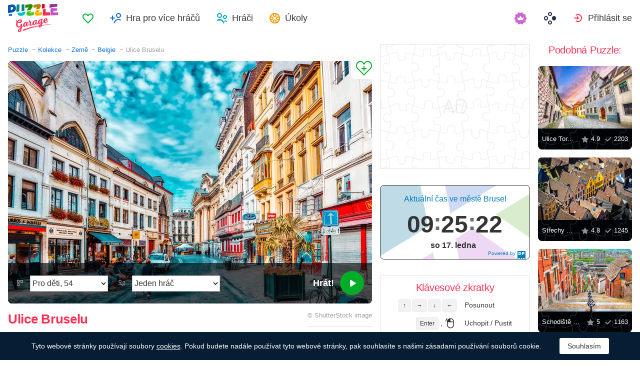

--- FILE ---
content_type: text/html; charset=utf-8
request_url: https://puzzlegarage.com/puzzle/7503/?lang=cs
body_size: 13748
content:
<!doctype html>
<html lang="cs" prefix="og: http://ogp.me/ns#" class=" ">
<head>
	<link rel="subresource" href="//cdn-us0.puzzlegarage.com/css/main.min.vf0b9002b.css" />
	<link rel="preconnect" href="https://cdnjs.cloudflare.com" />
	<link rel="preconnect" href="//cdn-us0.puzzlegarage.com"/>
	<link rel="preconnect" href="//pagead2.googlesyndication.com">
	<link rel="preconnect" href="//www.google-analytics.com">
	<link rel="preconnect" href="//googleads.g.doubleclick.net">
	<link rel="preconnect" href="//securepubads.g.doubleclick.net">
	<link rel="preconnect" href="//tpc.googlesyndication.com">

	<link rel="preload" type="font/woff2" href="//cdn-us0.puzzlegarage.com/fonts/games-icons.v48.woff2"  as="font" crossorigin />
	<link rel="preload" type="font/ttf" href="//cdn-us0.puzzlegarage.com/fonts/pattaya-regular.ttf" as="font" crossorigin />

	<meta http-equiv="X-UA-Compatible" content="IE=edge,chrome=1" />
	<meta charset="utf-8" />
	<meta name="viewport" content="width=device-width, initial-scale=1.0, minimum-scale=0.5, user-scalable=yes" />
	<meta name="description" content="Užij si puzzle Ulice Bruselu z kolekce Země! Vyber preferovanou obtížnost a hraj zdarma!" />
	<meta name="keywords" content="puzzle, puzzle online, puzzle zdarma, online puzzle, puzzle garage, online, zdarma, hry, obrázky, hrát, puzzle dne, Belgie,Země,Brusel,Města světa" />
	<meta property="og:title" content="Ulice Bruselu Puzzle (Země, Belgie) | Puzzle Garage" />
	<meta property="og:type" content="website" />
	
	<meta property="og:url" content="https://puzzlegarage.com/puzzle/7503/?lang=cs" />
	<meta property="fb:app_id" content="664942607571649" />
	
		<meta property="og:image" content="https://cdn-us0.puzzlegarage.com/img/puzzle/f/7503_fb.v2.jpg" />
		<meta property="og:image:width" content="1200" />
		<meta property="og:image:height" content="630" />
	
	<meta property="og:site_name" content="puzzlegarage.com" />
	<meta property="og:description" content="Užij si puzzle Ulice Bruselu z kolekce Země! Vyber preferovanou obtížnost a hraj zdarma!" />

	<meta name="twitter:site" content="@puzzlegarage">
	<meta name="twitter:creator" content="@pazlegarage">
	<meta name="twitter:title" content="Ulice Bruselu Puzzle (Země, Belgie) | Puzzle Garage">
	<meta name="twitter:description" content="Užij si puzzle Ulice Bruselu z kolekce Země! Vyber preferovanou obtížnost a hraj zdarma!">

	<link rel="apple-touch-icon" sizes="180x180" href="//cdn-us0.puzzlegarage.com/img/apple-touch-icon.png" />
	<link rel="icon" type="image/png" sizes="32x32" href="//cdn-us0.puzzlegarage.com/img/favicon-32x32.png" />
	<link rel="icon" type="image/png" sizes="16x16" href="//cdn-us0.puzzlegarage.com/img/favicon-16x16.png" />
	<link rel="icon" type="image/x-icon" href="//cdn-us0.puzzlegarage.com/img/favicon.ico" />
	<link rel="mask-icon" href="//cdn-us0.puzzlegarage.com/img/safari-pinned-tab.svg" color="#5bbad5" />
	<link rel="shortcut icon" type="image/x-icon" href="/favicon.ico" />
	<link rel="manifest" href="//cdn-us0.puzzlegarage.com/img/manifest.json" />
	<meta name="theme-color" content="#ffffff" />
	<meta name="color-scheme" content="dark light" />

	<link rel="stylesheet" media="screen" href="//cdn-us0.puzzlegarage.com/css/main.min.vf0b9002b.css" />
	<!--[if lt IE 9]><script src="https://cdnjs.cloudflare.com/ajax/libs/html5shiv/3.7.3/html5shiv.js"></script><![endif]-->
	
	<title>Ulice Bruselu Puzzle (Země, Belgie) | Puzzle Garage</title>

	<link rel="canonical" href="https://puzzlegarage.com/puzzle/7503/" />



	<link rel="alternate" hreflang="ar" href="https://puzzlegarage.com/puzzle/7503/?lang=ar" />

	<link rel="alternate" hreflang="bg" href="https://puzzlegarage.com/puzzle/7503/?lang=bg" />

	<link rel="alternate" hreflang="cs" href="https://puzzlegarage.com/puzzle/7503/?lang=cs" />

	<link rel="alternate" hreflang="de" href="https://puzzlegarage.com/puzzle/7503/?lang=de" />

	<link rel="alternate" hreflang="da" href="https://puzzlegarage.com/puzzle/7503/?lang=da" />

	<link rel="alternate" hreflang="el" href="https://puzzlegarage.com/puzzle/7503/?lang=el" />

	<link rel="alternate" hreflang="en" href="https://puzzlegarage.com/puzzle/7503/" />

	<link rel="alternate" hreflang="es" href="https://puzzlegarage.com/puzzle/7503/?lang=es" />

	<link rel="alternate" hreflang="et" href="https://puzzlegarage.com/puzzle/7503/?lang=et" />

	<link rel="alternate" hreflang="fi" href="https://puzzlegarage.com/puzzle/7503/?lang=fi" />

	<link rel="alternate" hreflang="fr" href="https://puzzlegarage.com/puzzle/7503/?lang=fr" />

	<link rel="alternate" hreflang="ja" href="https://puzzlegarage.com/puzzle/7503/?lang=ja" />

	<link rel="alternate" hreflang="hr" href="https://puzzlegarage.com/puzzle/7503/?lang=hr" />

	<link rel="alternate" hreflang="id" href="https://puzzlegarage.com/puzzle/7503/?lang=id" />

	<link rel="alternate" hreflang="it" href="https://puzzlegarage.com/puzzle/7503/?lang=it" />

	<link rel="alternate" hreflang="he" href="https://puzzlegarage.com/puzzle/7503/?lang=he" />

	<link rel="alternate" hreflang="hu" href="https://puzzlegarage.com/puzzle/7503/?lang=hu" />

	<link rel="alternate" hreflang="nl" href="https://puzzlegarage.com/puzzle/7503/?lang=nl" />

	<link rel="alternate" hreflang="ko" href="https://puzzlegarage.com/puzzle/7503/?lang=ko" />

	<link rel="alternate" hreflang="no" href="https://puzzlegarage.com/puzzle/7503/?lang=no" />

	<link rel="alternate" hreflang="pl" href="https://puzzlegarage.com/puzzle/7503/?lang=pl" />

	<link rel="alternate" hreflang="pt" href="https://puzzlegarage.com/puzzle/7503/?lang=pt" />

	<link rel="alternate" hreflang="ro" href="https://puzzlegarage.com/puzzle/7503/?lang=ro" />

	<link rel="alternate" hreflang="ru" href="https://puzzlegarage.com/puzzle/7503/?lang=ru" />

	<link rel="alternate" hreflang="sr" href="https://puzzlegarage.com/puzzle/7503/?lang=sr" />

	<link rel="alternate" hreflang="sk" href="https://puzzlegarage.com/puzzle/7503/?lang=sk" />

	<link rel="alternate" hreflang="sv" href="https://puzzlegarage.com/puzzle/7503/?lang=sv" />

	<link rel="alternate" hreflang="tr" href="https://puzzlegarage.com/puzzle/7503/?lang=tr" />

	<link rel="alternate" hreflang="uk" href="https://puzzlegarage.com/puzzle/7503/?lang=uk" />

<!-- End InMobi Choice. Consent Manager Tag v3.0 (for TCF 2.2) -->


<!-- Global site tag (gtag.js) - Google Analytics -->
<script async src="https://www.googletagmanager.com/gtag/js?id=UA-52815707-12"></script>

<script>
  window.dataLayer = window.dataLayer || [];
  function gtag(){dataLayer.push(arguments);}
  gtag('js', new Date());
  gtag('config', 'UA-52815707-12');
  gtag('config', 'AW-960520355');

</script>

	<script async src="https://cdn.fuseplatform.net/publift/tags/2/3238/fuse.js"></script>
	

<script async data-ad-client="ca-pub-2640316034442145" data-ad-channel="Play" data-ad-frequency-hint="30s" src="https://pagead2.googlesyndication.com/pagead/js/adsbygoogle.js"></script>
<script>
		window.adsbygoogle = window.adsbygoogle || [];
		window.adBreak = function(o) {adsbygoogle.push(o);}
		window.adConfig = window.adBreak;

		
		window.adConfig({
			preloadAdBreaks: 'on',
        	onReady: function() {
				console.log("adbreak: On ready");
				window.adBreakReady = true;
			},
		});
     	
</script>

</head>

<body itemscope itemtype="http://schema.org/WebPage">
	<div id="adinplay-preroll"></div>
	<header>
	<a href="/" class="i-logo">
		<img src="//cdn-us0.puzzlegarage.com/img/puzzle_logo.svg" alt="Puzzle Garage" title="Puzzle Garage" />
	</a>
	<nav class="panel">
	<ul class="nav" role="menubar">

			<li class="nav__item--favorites" role="menuitem">
				
					<a href="/favorites/" role="button">Oblíbené</a>
				
			</li>
		
				<li class="nav__item--multiplayer" role="menuitem">
				<span class="dropdown">
				<a href="/multiplayer/" id="dMulti" data-toggle="menu" aria-haspopup="true" aria-expanded="false" data-indicator="0">Hra pro více hráčů</a>
				<div class="dropdown-menu" aria-labelledby="dMulti">
				<menu class="list-previews--simple">
				
				</menu>
				<a href="/multiplayer/">Další Dostupné Puzzle</a>
			</div>
			</span>
		
			<li class="nav__item--players" role="menuitem">
				
					<a href="/players/" role="button">Hráči</a>
				
			</li>
		
			<li class="nav__item--tasks" role="menuitem">
				
					<a href="/daily/" role="button">Úkoly</a>
				
			</li>
		
			<li class="nav__item--premium" role="menuitem">
				<a href="https://casualgamescollection.com/premium/?game_source=pg-header" target="_blank" title="Premium účet"></a>
			</li>
			<li class="nav__item--games" role="menuitem">
			
				<span class="dropdown">
					<a href="https://casualgamescollection.com/?lang=cs" target="_blank" id="dGames" data-toggle="menu" aria-haspopup="true" aria-expanded="false"></a>
					<ul class="dropdown-menu" aria-labelledby="dGames" role="menu">
						<li>
        <a class="i-solitaire" href="https://solitairehut.com/?lang=cs" target="_blank" rel="noopener" onclick="this.href='https://solitairehut.com/?utm_source=pg&amp;utm_medium=menu&amp;utm_campaign=solitaire&amp;lang=cs'" >
            Solitaire
        </a>
    </li>
<li>
        <a class="i-mahjongchest" href="https://mahjongchest.com/?lang=cs" target="_blank" rel="noopener" onclick="this.href='https://mahjongchest.com/?utm_source=pg&amp;utm_medium=menu&amp;utm_campaign=mahjong&amp;lang=cs'" >
            Mahjong
        </a>
    </li>
<li>
        <a class="i-sudoku" href="https://sudokutable.com/?lang=cs" target="_blank" rel="noopener" onclick="this.href='https://sudokutable.com/?utm_source=pg&amp;utm_medium=menu&amp;utm_campaign=sudoku&amp;lang=cs'" >
            Sudoku
        </a>
    </li>
<li>
        <a class="i-colorsbattle" href="https://colorsbattle.com/?lang=cs" target="_blank" rel="noopener" onclick="this.href='https://colorsbattle.com/?utm_source=pg&amp;utm_medium=menu&amp;utm_campaign=colorsbattle&amp;lang=cs'" >
            Colors Battle
        </a>
    </li>
<li>
        <a class="i-minesweeperquest" href="https://minesweeperquest.com/?lang=cs" target="_blank" rel="noopener" onclick="this.href='https://minesweeperquest.com/?utm_source=pg&amp;utm_medium=menu&amp;utm_campaign=minesweeper&amp;lang=cs'" >
            Hledání min
        </a>
    </li>
<li>
        <a class="i-reversibattle" href="https://reversibattle.com/?lang=cs" target="_blank" rel="noopener" onclick="this.href='https://reversibattle.com/?utm_source=pg&amp;utm_medium=menu&amp;utm_campaign=reversi&amp;lang=cs'" >
            Reversi
        </a>
    </li>
<li>
        <a class="i-backgammon" href="https://backgammoncity.com/?lang=cs" target="_blank" rel="noopener" onclick="this.href='https://backgammoncity.com/?utm_source=pg&amp;utm_medium=menu&amp;utm_campaign=backgammon&amp;lang=cs'" >
            Vrhcáby
        </a>
    </li>


					</ul>
				</span>
			</li>
		
				<li class="nav__item--login" role="menuitem">
					<a href="/social/redirect/0/" data-toggle="modal" role="button">Přihlásit se</a>
				</li>
			
		
	</ul>
	</nav>
</header>
<script type="text/javascript">
	window.__UserLoggedIn = false;
	window.__replayMode = false;
	window.__lang = "cs";
	window.__NeedShowRealEmailPopup = false;
	window.__ShowComfirmTerms = false;
</script>
<div class="wrapper puzzle" id="body_wrapper">
<main itemscope itemtype="https://schema.org/ImageObject">
<nav>
	<ul class="breadcrumbs" itemscope="" itemtype="http://schema.org/BreadcrumbList" role="navigation">
		<li itemprop="itemListElement" itemscope="" itemtype="http://schema.org/ListItem">
			<a href="/" itemprop="item" itemtype="https://schema.org/Thing">
				<span itemprop="name">Puzzle</span>
			</a>
			<meta itemprop="position" content="1" />
		</li>
		<li itemprop="itemListElement" itemscope="" itemtype="http://schema.org/ListItem">
			<a href="/collections/" itemprop="item" itemtype="https://schema.org/Thing">
				<span itemprop="name">Kolekce</span>
			</a>
			<meta itemprop="position" content="2" />
		</li>
		<li itemprop="itemListElement" itemscope="" itemtype="http://schema.org/ListItem">
			<a href="/collection/1/" itemprop="item" itemtype="https://schema.org/Thing">
				<span itemprop="name">Země</span>
			</a>
			<meta itemprop="position" content="3" />
		</li>
		<li itemprop="itemListElement" itemscope="" itemtype="http://schema.org/ListItem">
			<a href="/section/116/" itemprop="item" itemtype="https://schema.org/Thing">
				<span itemprop="name">Belgie</span>
			</a>
			<meta itemprop="position" content="4" />
		</li>
		<li>
			<span>Ulice Bruselu</span>
		</li>
	</ul>
</nav>

<section class="puzzle__preview">
	<div class="puzzle__preview__image">
	
		<a href="javascript:void(0)" class="b-tofavorites" puzzleid="7503" data-tooltip="" aria-label="Přidat do Oblíbených" title="Přidat do Oblíbených" data-original-title="Přidat do Oblíbených"></a>
		<a id="a-play" href="javascript:void(0)">
			<meta itemprop="representativeOfPage" content="1">
			<meta itemprop="genre" content="Země[, Belgie]">
			<picture title="Ulice Bruselu" data-original-title="Ulice Bruselu"  >
	<source srcset="//cdn-us0.puzzlegarage.com/img/puzzle/f/7503_preview.v2.webp, //cdn-us0.puzzlegarage.com/img/puzzle/f/7503_preview_r.v2.webp 2x" type="image/webp" />
	<img src="//cdn-us0.puzzlegarage.com/img/puzzle/f/7503_preview.v2.jpg" srcset="//cdn-us0.puzzlegarage.com/img/puzzle/f/7503_preview.v2.jpg, //cdn-us0.puzzlegarage.com/img/puzzle/f/7503_preview_r.v2.jpg 2x" alt="Ulice Bruselu" itemprop="contentUrl" fetchpriority="high" 
>
</picture>

		</a>
		
	
			<form class="puzzle__preview__controls">
				<fieldset>
					<legend>
						<span class="i-items" for="tiles_count" title="Obtížnost" data-original-title="Obtížnost">
							<select id="tiles_count" aria-label="Obtížnost">
								
									<option value="54" >Pro děti, 54</option>
								
									<option value="96" >Snadná, 96</option>
								
									<option value="150" >Střední, 150</option>
								
									<option value="384" >Obtížná, 384</option>
								
									<option value="600" >Velmi Obtížná, 600</option>
								
									<option value="1176" >Nemožná, 1176</option>
								
							</select>
						</span>
						<span class="i-multiplayer" data-tooltip="" title="" data-original-title="Režim Hraní">
							<select id="game_type" autocomplete="off" aria-label="Režim Hraní">
								<option value="s" selected="">Jeden hráč</option>
							
									<option class="restricted" value="m">Multiplayer</option>
							
									<option class="restricted" value="mf">Multiplayer s Přáteli</option>
							
									<option  value="mp">Soukromý Multiplayer</option>
							
							</select>
						</span>
						
						<div class="multiplayer_option" id="multiplayer_option_with_pause_container" style="display: none;">
							<input type="checkbox" id="multiplayer_option_with_pause" value="">
							<label for="multiplayer_option_with_pause">přidat pauzu na podání hlášení</label>
						</div>
					</legend>
				</fieldset>
				<fieldset>
					<button type="button" class="b-play" play="Hrát!" login="Přihlásit se"><span>Hrát!<i class="i-play"></i></span></button>
				</fieldset>
			</form>
		
	
	</div>
	<div class="hint" id="multiplayer_hint" role="banner" style="display: none;">
	
		<div class="hint__content" id="m" style="display: none;">Otevřete hru pro více hráčů. Může se k vám připojit až 9 náhodných hráčů.</div>
	
		<div class="hint__content" id="mf" style="display: none;">Hru budou moci připojit pouze hráči, které jsi přidal do přátel. K tomu jim musíš poslat odkaz na hru, nebo se mohou připojit v sekci „Multiplayer“ her.</div>
	
		<div class="hint__content" id="mp" style="display: none;">Soukromá hra pro více hráčů prostřednictvím odkazu – vstupte do hry, zkopírujte řádek adresy v prohlížeči a všem tuto adresu pošlete! Hrajte v soukromí, žádní náhodní hráči!</div>
	
	</div>
</section>
<section class="puzzle__info">
	
		<h1 itemprop="name">Ulice Bruselu</h1>
	
	
		<p class="puzzle__info__copyright" itemprop="copyrightHolder" itemscope="" itemtype="https://schema.org/Organization">
			© 
			
			<span itemprop="legalName">ShutterStock</span> image
			 	 
					<meta itemprop="url" content="https://www.shutterstock.com/ru/image-photo/brussels-belgium-july-07-2016-city-1928256713">
				
			
		</p>
	
	<hr>
	<ul class="puzzle__info__rating">
		<li>
			
	
		<div class="subject-rating" itemprop="aggregateRating" bestRating="5" worstRating="1" itemscope="" itemtype="http://schema.org/AggregateRating">
	
			<div class="subject-rating__votes">
				<span class="subject-rating__votes__value">Hodnocení Puzzle:</span>
				<span class="nobr">
					<div class="stars-rating">
						<span data-rating="5"></span>
						<div style="width:100%;"></div>
					</div>
					
						<span itemprop="ratingValue">5</span>
					
				</span>
				
				<meta itemprop="ratingCount" content="38">
				
			</div>
		</div>
		</li>
		
		
	</ul>
	<ul class="puzzle__info__stat" data-besttime-title="Nejlepší Čas">
		<li class="i-done">Dokončovatelé: <ins>2380</ins></li>
		<li class="i-players">Nyní Hrají: <ins>0</ins></li>
		
	</ul>
</section>


	<div class="banner--main">
<!-- GAM 71161633/MJNCS_puzzlegarage2/game_hrec_1 -->
<div data-fuse="22925310325"></div>
</div>



	
<section class="other-games">
    <h2>Další hry</h2>
    <ul class="projects-links">
        <li>
        <a class="i-solitaire" href="https://solitairehut.com/?lang=cs" target="_blank" rel="noopener" onclick="this.href='https://solitairehut.com/?utm_source=pg&amp;utm_medium=banner&amp;utm_campaign=solitaire&amp;lang=cs'" >
            Solitaire
        </a>
    </li>
<li>
        <a class="i-mahjongchest" href="https://mahjongchest.com/?lang=cs" target="_blank" rel="noopener" onclick="this.href='https://mahjongchest.com/?utm_source=pg&amp;utm_medium=banner&amp;utm_campaign=mahjong&amp;lang=cs'" >
            Mahjong
        </a>
    </li>
<li>
        <a class="i-sudoku" href="https://sudokutable.com/?lang=cs" target="_blank" rel="noopener" onclick="this.href='https://sudokutable.com/?utm_source=pg&amp;utm_medium=banner&amp;utm_campaign=sudoku&amp;lang=cs'" >
            Sudoku
        </a>
    </li>
<li>
        <a class="i-colorsbattle" href="https://colorsbattle.com/?lang=cs" target="_blank" rel="noopener" onclick="this.href='https://colorsbattle.com/?utm_source=pg&amp;utm_medium=banner&amp;utm_campaign=colorsbattle&amp;lang=cs'" >
            Colors Battle
        </a>
    </li>
<li>
        <a class="i-minesweeperquest" href="https://minesweeperquest.com/?lang=cs" target="_blank" rel="noopener" onclick="this.href='https://minesweeperquest.com/?utm_source=pg&amp;utm_medium=banner&amp;utm_campaign=minesweeper&amp;lang=cs'" >
            Hledání min
        </a>
    </li>
<li>
        <a class="i-reversibattle" href="https://reversibattle.com/?lang=cs" target="_blank" rel="noopener" onclick="this.href='https://reversibattle.com/?utm_source=pg&amp;utm_medium=banner&amp;utm_campaign=reversi&amp;lang=cs'" >
            Reversi
        </a>
    </li>
<li>
        <a class="i-backgammon" href="https://backgammoncity.com/?lang=cs" target="_blank" rel="noopener" onclick="this.href='https://backgammoncity.com/?utm_source=pg&amp;utm_medium=banner&amp;utm_campaign=backgammon&amp;lang=cs'" >
            Vrhcáby
        </a>
    </li>


    </ul>
<!--/.other-games-->
</section>
	
	
	<section class="previews__additional">
		<h2>Další Kolekce obsahující toto Puzzle:</h2>
		<ul class="list-previews">
		
		<li class="list-previews__item">
			<div class="list-previews__content">
			<a href="/section/116/">
				<picture title="Belgie" data-original-title="Belgie"  >
	<source srcset="//cdn-us0.puzzlegarage.com/img/puzzle/e/3182_thumb.v1.webp, //cdn-us0.puzzlegarage.com/img/puzzle/e/3182_thumb_r.v1.webp 2x" type="image/webp" />
	<img src="//cdn-us0.puzzlegarage.com/img/puzzle/e/3182_thumb.v1.jpg" srcset="//cdn-us0.puzzlegarage.com/img/puzzle/e/3182_thumb.v1.jpg, //cdn-us0.puzzlegarage.com/img/puzzle/e/3182_thumb_r.v1.jpg 2x" alt="Belgie"
>
</picture>

				<dl class="list-previews__content__info">
					<dt class="i-collection">Belgie</dt>
<dd class="i-items">86</dd>
					
				</dl>
			</a>
			</div>
		</li>
		
		<li class="list-previews__item">
			<div class="list-previews__content">
			<a href="/section/184/">
				<picture title="Brusel" data-original-title="Brusel"  >
	<source srcset="//cdn-us0.puzzlegarage.com/img/puzzle/0/3136_thumb.v2.webp, //cdn-us0.puzzlegarage.com/img/puzzle/0/3136_thumb_r.v2.webp 2x" type="image/webp" />
	<img src="//cdn-us0.puzzlegarage.com/img/puzzle/0/3136_thumb.v2.jpg" srcset="//cdn-us0.puzzlegarage.com/img/puzzle/0/3136_thumb.v2.jpg, //cdn-us0.puzzlegarage.com/img/puzzle/0/3136_thumb_r.v2.jpg 2x" alt="Brusel"
>
</picture>

				<dl class="list-previews__content__info">
					<dt class="i-collection">Brusel</dt>
<dd class="i-items">10</dd>
					
				</dl>
			</a>
			</div>
		</li>
		
	</ul>

	</section>
</main>

<aside class="column--banner">
	<div class="wrapper--aside">
		<div class="banner--aside">
<!-- GAM 71161633/MJNCS_puzzlegarage2/game_vrec_1 -->
<div data-fuse="22925310322"></div>
</div>



		
		
		<div class="banner--dayspedia" role="banner">
	<div class="DPDC" lang="cs" id="dayspedia_widget_640de51b23473ff0" ampm="false" nightsign="true" style="display: none" nextdate="ne 18. ledna" date="so 17. ledna" location="Europe/Brussels" sunrise="1768635426" sunset="1768666065">
		<a class="DPl" href="https://dayspedia.com/time/be/Brussels/?lang=cs" target="_blank" rel="noopener">
			<svg xmlns="http://www.w3.org/2000/svg" viewBox="0 0 16 16"><path fill="#007DBF" d="M0,0v16h1.7c-0.1-0.2-0.1-0.3-0.1-0.5c0-0.9,0.8-1.6,1.6-1.6c0.9,0,1.6,0.8,1.6,1.6c0,0.2,0,0.3-0.1,0.5h1.8 c-0.1-0.2-0.1-0.3-0.1-0.5c0-0.9,0.8-1.6,1.6-1.6s1.6,0.8,1.6,1.6c0,0.2,0,0.3-0.1,0.5h1.8c-0.1-0.2-0.1-0.3-0.1-0.5 c0-0.9,0.8-1.6,1.6-1.6c0.9,0,1.6,0.8,1.6,1.6c0,0.2,0,0.3-0.1,0.5H16V0H0z M4.2,8H2V2h2.2c2.1,0,3.3,1.3,3.3,3S6.3,8,4.2,8z M11.4,6.3h-0.8V8H9V2h2.5c1.4,0,2.4,0.8,2.4,2.1C13.9,5.6,12.9,6.3,11.4,6.3z M4.4,3.5H3.7v3h0.7C5.4,6.5,6,6,6,5 C6,4.1,5.4,3.5,4.4,3.5z M11.3,3.4h-0.8V5h0.8c0.6,0,0.9-0.3,0.9-0.8C12.2,3.7,11.9,3.4,11.3,3.4z"></path></svg><span title="DaysPedia.com">Powered&nbsp;by DaysPedia.com</span>
		</a>
		<div class="DPDCh">
			Aktuální čas ve městě Brusel
		</div>
		<div class="DPDCt"><span class="DPDCth">23</span><span class="DPDCtm">41</span><span class="DPDCts">00</span><span class="DPDCt12"></span></div>
		<div class="DPDCd"><span class="DPDCdt">Mon, August 3</span><span class="DPDCtn" style=""><i></i></span></div>


<script>

function DigitClock() {
	var self = this;
	this.init = function(wid) {
		self.clock = document.getElementById(wid);
		self.host = self.clock.getAttribute("host");
		self.ampm = self.clock.getAttribute("ampm") == "true";
		self.nightSign = self.clock.getAttribute("nightsign") == "true";
		self.lang = self.clock.getAttribute("lang");
		self.nextDate = self.clock.getAttribute("nextDate");
		self.date = self.clock.getAttribute("date");
		self.location = self.clock.getAttribute("location");
		self.sunrise = self.clock.getAttribute("sunrise");
		self.sunset = self.clock.getAttribute("sunset");
		self.tick = null;
		if (!window.moment) {
			var s, t;
			t = document.getElementsByTagName("script")[0];
			s = document.createElement('script');
			s.type = 'text/javascript';
			s.src = "//cdnjs.cloudflare.com/ajax/libs/moment.js/2.24.0/moment.min.js";
			s.onload = function() {
				var s2, t2;
				s2 = document.createElement('script');
				s2.type = 'text/javascript';
				s2.src = "//cdnjs.cloudflare.com/ajax/libs/moment-timezone/0.5.23/moment-timezone-with-data-2012-2022.min.js";
				s2.onload = function() {
					self.start();
				};
				t.parentNode.insertBefore(s2, t);
			};
			t.parentNode.insertBefore(s, t);
		} else {
			self.start();
		}
	}

	this.start = function() {
		var now = moment().tz(self.location);
		self.oldDay = now.date();
		clearTimeout(self.tick);
		self.timeTick();
		self.clock.style = "";
		self.tick = setInterval(self.timeTick, 1000);
	}

	this.timeTick = function() {
		var now = moment();
		if (self.location) {
			now = now.tz(self.location);
		}
		if (now.date() != self.oldDay) {
			self.oldDay = now.date();
			self.date = self.nextDate;
		}
		self.update(now);
	}

	this.update = function(now) {
		var h = now.hour();
		var m = now.minute();
		var s = now.second();
		var month = now.month();
		var day = now.day();

		self.clock.querySelector('.DPDCtn').style.display = "none";
		if (self.nightSign) {
			if (now.unix() < self.sunrise || now.unix() > self.sunset) {
				self.clock.querySelector('.DPDCtn').style.display = "";
			}
		}

		self.clock.querySelector('.DPDCth').innerHTML = self.validateClock(h);
		self.clock.querySelector('.DPDCtm').innerHTML = self.validateClock(m);
		self.clock.querySelector('.DPDCts').innerHTML = self.validateClock(s);
		self.clock.querySelector('.DPDCd .DPDCdt').innerHTML = self.date;
	};

	this.validateClock = function(t) {
		if (t < 10) {
			t = "0" + t;
		}
		return t;
	}
};

window.dwidget = new window.DigitClock();
window.dwidget.init("dayspedia_widget_640de51b23473ff0");
</script>
</div>
</div>

		<div class="hotkeys">
			<h3>Klávesové zkratky</h3>
			<ul role="menu">
				<li role="menuitem"><div><kbd>↑</kbd> <kbd>→</kbd> <kbd>↓</kbd> <kbd>←</kbd></div><div>Posunout</div></li>
				<li role="menuitem"><div><kbd>Enter</kbd> , <i class="i-mouse-l"></i></div><div>Uchopit / Pustit</div></li>
				<li role="menuitem"><div><kbd>Spacebar</kbd> , <i class="i-mouse-r"></i></div><div>Náhled</div></li>
			</ul>
		</div>
	</div>

</aside>



	<aside class="column--right">
		<div class="wrapper--right">
		<section class="previews__additional">
		
			<h3>Podobná Puzzle:</h3>
		
			<ul class="list-previews">

	<li class="list-previews__item">
	<div class="list-previews__content">
		<span class="b-tofavorites" aria-label="Přidat do Oblíbených" puzzleid="7515"></span>
	
			<a href="/puzzle/7515/">
			<picture title="Ulice Torgau" data-original-title="Ulice Torgau"  >
	<source srcset="//cdn-us0.puzzlegarage.com/img/puzzle/1b/7515_thumb.v1.webp, //cdn-us0.puzzlegarage.com/img/puzzle/1b/7515_thumb_r.v1.webp 2x" type="image/webp" />
	<img src="//cdn-us0.puzzlegarage.com/img/puzzle/1b/7515_thumb.v1.jpg" srcset="//cdn-us0.puzzlegarage.com/img/puzzle/1b/7515_thumb.v1.jpg, //cdn-us0.puzzlegarage.com/img/puzzle/1b/7515_thumb_r.v1.jpg 2x" alt="Ulice Torgau"
>
</picture>
	
				<dl class="list-previews__content__info">
					<dt class="i-id">Ulice Torgau</dt>
					<dd class="i-star">4.9</dd>
					<dd class="i-done">2203</dd>
				</dl>
				
			</a>
		</div>
	</li>
	
	<li class="list-previews__item">
	<div class="list-previews__content">
		<span class="b-tofavorites" aria-label="Přidat do Oblíbených" puzzleid="10097"></span>
	
			<a href="/puzzle/10097/">
			<picture title="Střechy Brugg" data-original-title="Střechy Brugg"  >
	<source srcset="//cdn-us0.puzzlegarage.com/img/puzzle/11/10097_thumb.v1.webp, //cdn-us0.puzzlegarage.com/img/puzzle/11/10097_thumb_r.v1.webp 2x" type="image/webp" />
	<img src="//cdn-us0.puzzlegarage.com/img/puzzle/11/10097_thumb.v1.jpg" srcset="//cdn-us0.puzzlegarage.com/img/puzzle/11/10097_thumb.v1.jpg, //cdn-us0.puzzlegarage.com/img/puzzle/11/10097_thumb_r.v1.jpg 2x" alt="Střechy Brugg"
>
</picture>
	
				<dl class="list-previews__content__info">
					<dt class="i-id">Střechy Brugg</dt>
					<dd class="i-star">4.8</dd>
					<dd class="i-done">1245</dd>
				</dl>
				
			</a>
		</div>
	</li>
	
	<li class="list-previews__item">
	<div class="list-previews__content">
		<span class="b-tofavorites" aria-label="Přidat do Oblíbených" puzzleid="7405"></span>
	
			<a href="/puzzle/7405/">
			<picture title="Schodiště Mount Buren v Liege" data-original-title="Schodiště Mount Buren v Liege"  >
	<source srcset="//cdn-us0.puzzlegarage.com/img/puzzle/d/7405_thumb.v4.webp, //cdn-us0.puzzlegarage.com/img/puzzle/d/7405_thumb_r.v4.webp 2x" type="image/webp" />
	<img src="//cdn-us0.puzzlegarage.com/img/puzzle/d/7405_thumb.v4.jpg" srcset="//cdn-us0.puzzlegarage.com/img/puzzle/d/7405_thumb.v4.jpg, //cdn-us0.puzzlegarage.com/img/puzzle/d/7405_thumb_r.v4.jpg 2x" alt="Schodiště Mount Buren v Liege"
>
</picture>
	
				<dl class="list-previews__content__info">
					<dt class="i-id">Schodiště Mount Buren v Liege</dt>
					<dd class="i-star">5</dd>
					<dd class="i-done">1163</dd>
				</dl>
				
			</a>
		</div>
	</li>
	
	<li class="list-previews__item">
	<div class="list-previews__content">
		<span class="b-tofavorites" aria-label="Přidat do Oblíbených" puzzleid="14035"></span>
	
			<a href="/puzzle/14035/">
			<picture title="Ulice Gentu" data-original-title="Ulice Gentu"  >
	<source srcset="//cdn-us0.puzzlegarage.com/img/puzzle/13/14035_thumb.v1.webp, //cdn-us0.puzzlegarage.com/img/puzzle/13/14035_thumb_r.v1.webp 2x" type="image/webp" />
	<img src="//cdn-us0.puzzlegarage.com/img/puzzle/13/14035_thumb.v1.jpg" srcset="//cdn-us0.puzzlegarage.com/img/puzzle/13/14035_thumb.v1.jpg, //cdn-us0.puzzlegarage.com/img/puzzle/13/14035_thumb_r.v1.jpg 2x" alt="Ulice Gentu"
>
</picture>
	
				<dl class="list-previews__content__info">
					<dt class="i-id">Ulice Gentu</dt>
					<dd class="i-star">4.6</dd>
					<dd class="i-done">891</dd>
				</dl>
				
			</a>
		</div>
	</li>
	
	<li class="list-previews__item">
	<div class="list-previews__content">
		<span class="b-tofavorites" aria-label="Přidat do Oblíbených" puzzleid="21077"></span>
	
		<span class="premium" title="Puzzle je dostupné s předplatným Premium"></span>
	
			<a href="/puzzle/21077/">
			<picture title="Ulice v Benátkách" data-original-title="Ulice v Benátkách"  >
	<source srcset="//cdn-us0.puzzlegarage.com/img/puzzle/15/21077_thumb.v2.webp, //cdn-us0.puzzlegarage.com/img/puzzle/15/21077_thumb_r.v2.webp 2x" type="image/webp" />
	<img src="//cdn-us0.puzzlegarage.com/img/puzzle/15/21077_thumb.v2.jpg" srcset="//cdn-us0.puzzlegarage.com/img/puzzle/15/21077_thumb.v2.jpg, //cdn-us0.puzzlegarage.com/img/puzzle/15/21077_thumb_r.v2.jpg 2x" alt="Ulice v Benátkách"
>
</picture>
	
				<dl class="list-previews__content__info">
					<dt class="i-id">Ulice v Benátkách</dt>
					<dd class="i-star">5</dd>
					<dd class="i-done">37</dd>
				</dl>
				
			</a>
		</div>
	</li>
	
</ul>

		</section>
	</div>
	</aside>



<script>
	window.__GamePage = true;
	window.puzzleID = 7503;
	window.isAdmin = false;
	window.__puzzleWSServer="wss://puzzlegarage.com/ws";
	window._translations = {"me": "Já", "guest_nick": "Host"};
	window._imgURL = "//cdn-us0.puzzlegarage.com/img/";
</script>
<div class="modal--play fade " data-keyboard="false" data-backdrop="false" tabindex="-1" style="overflow: hidden;">
	<div class="loader" style="display:none;top: 50%;left: 50%;position: absolute;transform: translate(-50%,-50%);"">
		<img src="//cdn-us0.puzzlegarage.com/img/loading.gif"/>
	</div>
	<canvas id="c" resize="true" style="position: absolute;z-index: 2;display: block;height:100%;width:100%;cursor: grab;top:50%;left:50%;transform:translate(-50%, -50%)" imageSrcJpg="//cdn-us0.puzzlegarage.com/img/puzzle/f/7503_game.v2.jpg" imageSrcWebp="//cdn-us0.puzzlegarage.com/img/puzzle/f/7503_game.v2.webp" imageSrcMobileJpg="//cdn-us0.puzzlegarage.com/img/puzzle/f/7503_game_m.v2.jpg" imageSrcMobileWebp="//cdn-us0.puzzlegarage.com/img/puzzle/f/7503_game_m.v2.webp"></canvas>
	<div class="play__toolbar">
		<menu role="toolbar">
			<li class="b-time"><div>00:00:00</div></li>
			<li class="b-mute" style="display: none"><button value="Mute"></button></li>
			<li class="b-fullscreen"><button title="Celá obrazovka" value="Celá obrazovka"></button></li>
			<li class="b-preview"><button title="Náhled" value="Náhled"></button></li>
			<li class="b-center">
		<button id="rearrange" title="Regularizovat" value="Regularizovat" hold="Držet" restart="Regularizovat">
			<svg xmlns="http://www.w3.org/2000/svg" xmlns:xlink="http://www.w3.org/1999/xlink" viewBox="0 0 120 120">
				<circle class="animatePath" cx="60" cy="60" r="50"></circle>
				<circle id="rearrangeProgress" class="animateProgress" cx="60" cy="60" r="50" transform="rotate(-90 60 60)">
					<animate id="rearrangeAnimate" attributeName="stroke-dashoffset" begin="indefinite" values="314;0" dur="1s"></animate>
				</circle>
			</svg>
		</button>
	</li>

			<li class="b-settings">
				<button id="settings_button" title="Nastavení" value="Nastavení"></button>
			</li>
			<li class="b-zoom"><button title="Přiblížit" value="Přiblížit"></button></li>
			<li class="b-zoom-"><button title="Oddálit" value="Oddálit"></button></li>
			
				<li class="b-pause"><button id="b_pause" title="Pozastavit" value="Pozastavit" playtext="Obnovit" pausetext="Pozastavit"></button></li>
			
			<li class="b-finish"><button title="Dokončit" value="Dokončit"></button></li>
		</menu>
	<!--/play__toolbar-->
	</div>
	<div class="play__toolbar--additional">
		<menu role="toolbar">
			<li class="b-preview"><button title="Náhled" value="Náhled"></button></li>
			<li class="b-center">
		<button id="rearrange" title="Regularizovat" value="Regularizovat" hold="Držet" restart="Regularizovat">
			<svg xmlns="http://www.w3.org/2000/svg" xmlns:xlink="http://www.w3.org/1999/xlink" viewBox="0 0 120 120">
				<circle class="animatePath" cx="60" cy="60" r="50"></circle>
				<circle id="rearrangeProgress" class="animateProgress" cx="60" cy="60" r="50" transform="rotate(-90 60 60)">
					<animate id="rearrangeAnimate" attributeName="stroke-dashoffset" begin="indefinite" values="314;0" dur="1s"></animate>
				</circle>
			</svg>
		</button>
	</li>

			<li class="b-zoom"><button title="Přiblížit" value="Přiblížit"></button></li>
			<li class="b-zooms"><button></button></li>
			<li class="b-zoom-"><button title="Oddálit" value="Oddálit"></button></li>
		</menu>
	<!--/play__toolbar-->
	</div>
	<figure class="play__preview" style="z-index: 3">
		<i></i>
		<button type="button" id="resume_button" title="Oddálit" value="Obnovit"></button>
	</figure>
	<div class="play__multiplayer">
		<menu role="toolbar">
		</menu>
	</div>
<!--/modal--play-->
</div>




<div class="modal _settings fade" id="popup_settings" tabindex="-1" aria-labelledby="modal_settings" aria-hidden="true" role="dialog" style="display: none;">
	<div class="modal__dialog">
		<div class="modal__content">
			<h3 id="modal_settings">Nastavení</h3>
			<ul class="options__list">
				<li>
					<span class="switch-box">
						<input id="control-sound" autocomplete="off" type="checkbox" checked=""><i></i><label for="control-sound">Zvuky</label>
					</span>
				</li>
				<li>
					<span class="switch-box">
						<input id="control-zoom" autocomplete="off" type="checkbox" checked=""><i></i><label for="control-zoom">Zoom kolečkem myši</label>
					</span>
				</li>
				<li>
					<span class="switch-box">
						<input id="control-hold" autocomplete="off" type="checkbox" checked=""><i></i><label for="control-hold">Podržte tlačítko „Regularizovat“</label>
					</span>
				</li>
			</ul>

			<h4>Barva pozadí</h4>
			<ul class="settings__list">
				<li class="_color-sample" style="background-color:#050606;color:#fff;box-shadow:0 0 0 1px rgba(255,255,255,.24 ) inset;"></li>
				<li class="_color-sample" style="background-color:#2a2c2c;color:#fff;box-shadow:0 0 0 1px rgba(255,255,255,.12 ) inset;"></li>
				<li class="_color-sample active" style="background-color:#3e4346;color:#fff;"></li>
				<li class="_color-sample" style="background-color:#a6a7a7;color:#000;"></li>
				<li class="_color-sample" style="background-color:#e0e2e2;color:#000;"></li>
				<li class="_color-sample" style="background-color:#6f92c5;color:#000;"></li>
				<li class="_color-sample" style="background-color:#d85d5d;color:#000;"></li>
				<li class="_color-sample" style="background-color:#ecdc8d;color:#000;"></li>
			</ul>

			<h4>Textura pozadí</h4>
			<ul class="settings__list">
				<li class="_pattern-sample active" style="background-image:url(//cdn-us0.puzzlegarage.com/img//play_bg.png);background-color:#3e4346;box-shadow:0 0 0 1px rgba(255,255,255,.1 ) inset;"></li>
				<li class="_pattern-sample" style="background-image:url(//cdn-us0.puzzlegarage.com/img//play_bg2.svg);background-color:#3e4346;box-shadow:0 0 0 1px rgba(255,255,255,.08 ) inset;"></li>
				<li class="_pattern-sample" style="background-image: none; background-color: rgb(224, 226, 226); box-shadow: rgba(255, 255, 255, 0.24) 0px 0px 0px 1px inset;"><svg xmlns="http://www.w3.org/2000/svg" viewBox="0 0 40 40"><line x1="0.5" y1="0.5" x2="39.5" y2="39.5"></line><line x1="39.5" y1="0.5" x2="0.5" y2="39.5"></line></svg></li>
			</ul>

			<div class="form-action">
				<button id="save_settings" type="button" class="button">Uložit</button>
				<button type="button" class="cancel">Zavřít</button>
			</div>

		<!--/modal__content-->
		</div>
	</div>
</div>

<div class="modal _achievement fade" id="popup_achievement" tabindex="-1" aria-labelledby="myModalLabel_4" aria-hidden="true" role="dialog" style="display: none;">
	<div class="modal__dialog _type--0">
		<div class="modal__content">
			<button class="i-close" aria-label="Close" aria-hidden="true"></button>
			<figure id="achievement-image"><img src="//cdn-us0.puzzlegarage.com/img/achievements/a0.svg" alt=""></figure>
			<h3 id="myModalLabel_4">Blahopřejeme!</h3>
			<p>Hostitel Garáže ti tleská! Řekni o této epické výhře svým přátelům.</p>
			<fieldset class="sharing__social-buttons">
				<a href="https://www.facebook.com/share.php?u=https://puzzlegarage.com/puzzle/7503/?lang=cs" target="facebook" class="i-fb" title="Facebook"></a>
				<a href="https://twitter.com/share?text=Ulice%20Bruselu&amp;url=https%3A%2F%2Fpuzzlegarage.com%2Fpuzzle%2F7503%2F%3Flang%3Dcs" target="twitter" class="i-tw" title="Twitter"></a>
			</fieldset>
			<section class="next_puzzles" style="display:none">
				<p class="list-previews--headline">Vybrat další Puzzle:</p>
				<menu class="list-previews--simple">
				</menu>
			</section>
		</div>
	</div>
</div>

<div class="modal _achievement fade" id="popup_achievement_nonloggedin" tabindex="-1" aria-labelledby="myModalLabel_4" aria-hidden="true" role="dialog" style="display: none;">
	<div class="modal__dialog _type--0">
		<div class="modal__content">
			<button class="i-close" aria-label="Close" aria-hidden="true"></button>
			<figure id="achievement-image"><img src="//cdn-us0.puzzlegarage.com/img/achievements/a0.svg" alt=""></figure>
			<h3 id="myModalLabel_4">Blahopřejeme!</h3>
			<p>Hostitel Garáže ti doporučuje nastavit autorizace, aby sis mohl(a) uchovávat skóre a pokrok.</p>
			<p><button type="button" class="button achievement_signup-link">Přihlásit se</button></p>
			<section class="next_puzzles" style="display:none">
				<p class="list-previews--headline">Vybrat další Puzzle:</p>
				<menu class="list-previews--simple">
				</menu>
			</section>
		</div>
	</div>
</div>

<div class="modal _achievement fade" id="popup_finish" tabindex="-1" aria-labelledby="myModalLabel_5" aria-hidden="true" role="dialog" style="display: none;">
	<div class="modal__dialog _type--1">
		<div class="modal__content">
			<button class="i-close" aria-label="Close" aria-hidden="true"></button>
			<figure id="achievement-image"><img src="//cdn-us0.puzzlegarage.com/img/achievements/a1.svg" alt=""></figure>
			<h3 id="myModalLabel_5">Ach ne! Váš výsledek hry může být ztracen!</h3>
			<p>Hostitel Garáže ti doporučuje nastavit autorizace, aby sis mohl(a) uchovávat skóre a pokrok.</p>
			<div class="form-action">
				<button id="finish_sign_in" type="button" class="button">Přihlásit se</button>
				<button type="button" id="dont_care_signin" class="cancel">Je mi to jedno</button>
			</div>
		</div>
	</div>
</div>



<div class="modal _achievement fade" id="popup_not_found" tabindex="-1" aria-labelledby="notfound" aria-hidden="true" role="dialog"">
	<div class="modal__dialog _type--3">
		<div class="modal__content">
			<button class="i-close" aria-label="Close" aria-hidden="true"></button>
			<figure id="achievement-image"><img src="//cdn-us0.puzzlegarage.com/img/achievements/a3.svg" alt=""></figure>
			<h3 id="notfound">ooops</h3>
			<p>
				Hostitel Garage zavřel tuto hru kvůli nedostatku hráčů
			</p>
			<div class="form-action">
				<button id="join_random" type="button" class="button">Mám štěstí!</button>
				<button id="exit_not_found" type="button" class="cancel">Zavřít</button>
			</div>
			<!--/modal__content-->
		</div>
	</div>
</div>

<div class="modal _achievement fade" id="popup_to_fast" tabindex="-1" aria-labelledby="notfound" aria-hidden="true" role="dialog"">
	<div class="modal__dialog _type--3">
		<div class="modal__content">
			<button class="i-close" aria-label="Close" aria-hidden="true"></button>
			<figure id="achievement-image"><img src="//cdn-us0.puzzlegarage.com/img/achievements/a3.svg" alt=""></figure>
			<h3 id="notfound">ooops</h3>
			<p>
				Gratulujeme, puzzle jste složili tak rychle, že jsme nestihli zaznamenat váš výsledek! Zkuste ji znovu dokončit bez podvádění.
			</p>
			<!--/modal__content-->
		</div>
	</div>
</div>

<div class="modal _achievement fade" id="popup_game_is_full" tabindex="-1" aria-labelledby="full" aria-hidden="true" role="dialog">
	<div class="modal__dialog _type--3">
		<div class="modal__content">
			<button class="i-close" aria-label="Close" aria-hidden="true"></button>
			<figure id="achievement-image"><img src="//cdn-us0.puzzlegarage.com/img/achievements/a3.svg" alt=""></figure>
			<h3 id="full">ooops</h3>
			<p>
				game_is_full
			</p>
			<div class="form-action">
				<button id="play_same" type="button" class="button">play_similar</button>
				<button id="play_solo" type="button" class="button">play_solo</button>
				<button id="view_games_list" type="button" class="button">view_games_list</button>
			</div>
			<!--/modal__content-->
		</div>
	</div>
</div>

<div class="modal _achievement fade" id="popup_alredy_in_game" tabindex="-1" aria-labelledby="exist" aria-hidden="true" role="dialog">
	<div class="modal__dialog _type--3">
		<div class="modal__content">
			<button class="i-close" aria-label="Close" aria-hidden="true"></button>
			<figure id="achievement-image"><img src="//cdn-us0.puzzlegarage.com/img/achievements/a3.svg" alt=""></figure>
			<h3 id="exist">bzzz</h3>
			<p>
				Již jste se připojili k této hře, pokračujte ukončením
			</p>
			<div class="form-action">
				<button id="exit_already_in_game" type="button" class="cancel">Zavřít</button>
			</div>
			<!--/modal__content-->
		</div>
	</div>
</div>

<div class="modal _achievement _multiplayer fade" id="popup_multiplayer_finish" tabindex="-1" aria-labelledby="finish-multiplayer" aria-hidden="true" role="dialog" choicetext="Toto je má volba">
	<div class="modal__dialog _type--7">
		<div class="modal__content">
			<button class="i-close" aria-label="Close" aria-hidden="true"></button>
			<figure id="achievement-image"><img src="//cdn-us0.puzzlegarage.com/img/achievements/a2.svg" alt=""></figure>
			<h3 id="finish-multiplayer">Blahopřejeme!</h3>
			<p>
				Puzzle <b>Ulice Bruselu</b> bylo úspěšně dokončeno!
			</p>
			Počet dokončených částí puzzle:
			<ol class="players__list" id="users_list">
			</ol>
			<div id="vote_next_block">
				<section>
					<h3>Hlasujte pro příští puzzle!</h3>
					<p>Kliknutím na obrázek odešlete svůj hlas</p>
					<menu id="next_games" class="list-previews--simple">
					</menu>
				</section>
				Další Puzzle pro více hráčů začíná za:
				<br>
				<b id="next_game_timer" class="large">00:10</b>
			</div>
			<!--/modal__content-->
		</div>
	</div>
</div>

<div class="modal _achievement _admin fade" id="popup_moderator_multiplayer" tabindex="-1" aria-labelledby="admin-multiplayer" aria-hidden="true" role="dialog" style="display: none;">
	<div class="modal__dialog _type--1">
		<div class="modal__content">
			<button class="i-close" aria-label="Close" aria-hidden="true"></button>
			<figure id="achievement-image"><img src="//cdn-us0.puzzlegarage.com/img/achievements/a4.svg" alt=""></figure>
			<h3 id="admin-multiplayer">Spuštění hlasování</h3>
			
				<p>Kazí ti nějaký nepříjemný hráč zážitky z puzzle? Můžeš ho ze hry vyhodit! K tomu je vyžadováno přihlášení.</p>
				<p><button type="button" class="button achievement_signup-link">Přihlásit se</button></p>
			
		</div>
	</div>
</div>

<div class="modal _achievement _admin fade" id="popup_moderator_vote_multiplayer" tabindex="-1" aria-labelledby="confirm-multiplayer" aria-hidden="true" role="dialog" style="display: none;">
	<div class="modal__dialog _type--1">
		<div class="modal__content">
			<button class="i-close" aria-label="Close" aria-hidden="true"></button>
			<figure id="achievement-image"><img src="//cdn-us0.puzzlegarage.com/img/achievements/a4.svg" alt=""></figure>
			<h3 id="confirm-multiplayer">Vyloučení hráče</h3>
			<p>
				Padl návrh, aby byl hráč vyloučen ze hry
				<span id="vote_kick_user" class="i-player"></span>
				<div id="vote_confirm_p">Souhlasíš s tím?</div>
				<div id="vote_stats">
					Vyloučit:<b id="vote_count_kick">0</b>
					<br>
					Nechat hrát:<b id="vote_count_justify">0</b>
				</div>
			</p>
			<div class="form-action">
				<button type="button" id="vote_kick" class="button">Vyloučit</button>
				<button type="button" id="vote_justify" class="button">Nechat dál hrát</button>
			</div>
			<br>
			<ins id="timer-0">00:20</ins>
		</div>
	</div>
</div>

<div class="modal _achievement fade" id="popup_multiplayer_only_auth" tabindex="-1" aria-labelledby="multiplayer-lock" aria-hidden="true" role="dialog" style="display: none;">
	<div class="modal__dialog _type--1">
		<div class="modal__content">
			<button class="i-close" aria-label="Close" aria-hidden="true"></button>
			<figure id="achievement-image"><img src="/img/achievements/a1.svg" alt=""></figure>
			<h3 id="multiplayer-lock">Tahle hra je dostupná jen pro autorizované uživatele.</h3>
			<p>Pokud se do ní chceš zapojit, musíš se přihlásit.</p>
			<div class="form-action">
				<button type="button" class="button achievement_signup-link">Přihlásit se</button>
				<button type="button" id="exit_only_auth" class="cancel">Zavřít</button>
			</div>
			<!--/modal__content-->
		</div>
	</div>
</div>

<div class="modal _achievement _admin fade" id="popup_rearrange_vote_multiplayer" tabindex="-1" aria-labelledby="rearrange-multiplayer" aria-hidden="true" role="dialog" style="display: none;">
	<div class="modal__dialog _type--3">
		<div class="modal__content">
			<button class="i-close" aria-label="Close" aria-hidden="true"></button>
			<figure id="achievement-image"><img src="//cdn-us0.puzzlegarage.com/img//achievements/a5.svg" alt=""></figure>
			<h3 id="rearrange-multiplayer">Hlasování ohledně umístění dílků puzzle</h3>
			<p>
				Regularizovat: <b id="vote_count_rearrange">0</b>
				<br>
				Nechat hrát: <b id="vote_count_keep">0</b>
			</p>
			<div class="form-action">
				<button type="button" id="vote_rearrange" class="button">Regularizovat</button>
				<button type="button" id="vote_rearrange_keep" class="button">Nechat hrát</button>
			</div>
			<br>
			<ins id="timer-1">00:20</ins>
		</div>
	</div>
</div>

<div class="modal _achievement _admin fade" id="popup_banned" tabindex="-1" aria-labelledby="confirm-multiplayer" aria-hidden="true" role="dialog" style="display: none;">
	<div class="modal__dialog _type--1">
		<div class="modal__content">
			<button class="i-close" aria-label="Close" aria-hidden="true"></button>
			<figure id="achievement-image"><img src="//cdn-us0.puzzlegarage.com/img/achievements/a4.svg" alt=""></figure>
			<h3 id="confirm-multiplayer">Máš zákaz</h3>
		</div>
	</div>
</div>

<div class="modal _achievement _admin fade" id="popup_heap_limit" tabindex="-1" aria-labelledby="confirm-multiplayer" aria-hidden="true" role="dialog" style="display: none;">
	<div class="modal__dialog _type--1">
		<div class="modal__content">
			<button class="i-close" aria-label="Close" aria-hidden="true"></button>
			<figure id="achievement-image"><img src="//cdn-us0.puzzlegarage.com/img/achievements/a4.svg" alt=""></figure>
			<br/>
			<p>Prosím, nedávejte jednotlivé dílky puzzle na jednu hromadu, protože to překáží ostatním hráčům. Pokud se touto zásadou nebudete řídit, vaše účast ve hře skončí.</p>
		</div>
	</div>
</div>

<div class="alert--game-event fade" id="disconnect_popup" tabindex="-1" aria-hidden="true" role="alert" style="display: none;">
	<button class="i-close" aria-label="Close" aria-hidden="true"></button>
	<svg xmlns="http://www.w3.org/2000/svg" viewBox="0 0 48 48"><path d="M11.9,20c4.8,0,8.9,3.4,9.8,8h-2.1c-0.9-3.4-4-6-7.7-6H3c-0.6,0-1-0.4-1-1s0.4-1,1-1H11.9 M11.9,18H3c-1.7,0-3,1.3-3,3 s1.3,3,3,3h8.9c3.3,0,6,2.7,6,6h6C23.9,23.4,18.6,18,11.9,18L11.9,18z M36.3,28c-4.8,0-8.9-3.4-9.8-8h2.1c0.9,3.4,4,6,7.7,6h8.9 c0.6,0,1,0.4,1,1s-0.4,1-1,1H36.3 M36.3,30h8.9c1.7,0,3-1.3,3-3s-1.3-3-3-3h-8.9c-3.3,0-6-2.7-6-6h-6C24.3,24.6,29.7,30,36.3,30 L36.3,30z"></path><path fill="#D91A2D" d="M21,39.4h-1v-3.8h1V39.4z M18.5,35.1l-0.6-0.4l-2.2,3.2l0.6,0.4L18.5,35.1z M24.8,38.3l0.6-0.4l-2.2-3.2 l-0.6,0.4L24.8,38.3z M28,12.4h-1V8.6h1V12.4z M23.3,9.8l-0.6,0.4l2.2,3.2l0.6-0.4L23.3,9.8z M29.5,13l0.6,0.4l2.2-3.2l-0.6-0.4 L29.5,13z"></path></svg>
	<section>
		Ztráta připojení k serveru.
		<br>
		Nyní nemůžeme uložit průběh vaší hry. Hra se automaticky uloží, jakmile se obnoví připojení.
	</section>
</div>

<div class="alert--game-event fade" id="connect_popup" tabindex="-1" aria-hidden="true" role="alert" style="display: none;">
	<button class="i-close" aria-label="Close" aria-hidden="true"></button>
	<svg xmlns="http://www.w3.org/2000/svg" viewBox="0 0 48 48"><path d="M45,21H32c0-1.1-0.9-2-2-2H18c-1.1,0-2,0.9-2,2H3c-1.7,0-3,1.3-3,3s1.3,3,3,3h13c0,1.1,0.9,2,2,2h12c1.1,0,2-0.9,2-2h13 c1.7,0,3-1.3,3-3S46.7,21,45,21z M16,25H3c-0.6,0-1-0.4-1-1s0.4-1,1-1h13V25z M30,27H18v-6h12V27z M45,25H32v-2h13c0.6,0,1,0.4,1,1 S45.6,25,45,25z"></path><path fill="#15B03A" d="M24.3,41.8h-1.6v-6.2h1.6V41.8z M20.2,34.7l-1-0.7l-3.6,5.2l1,0.7L20.2,34.7z M30.5,39.9l1-0.7L27.9,34 l-1,0.7L30.5,39.9z M24.3,13.4h-1.6V7.2h1.6V13.4z M16.5,9.1l-1,0.7l3.6,5.2l1-0.7L16.5,9.1z M26.8,14.3l1,0.7l3.6-5.2l-1-0.7 L26.8,14.3z"></path></svg>
	<section>
		Obnovení připojení k serveru.
		<br>
		Uložili jsme půrběh vaší hry.
	</section>
</div>

<div class="modal fade" id="popup_ad" tabindex="-1" aria-labelledby="ad" aria-hidden="true" role="dialog" style="display: none;">
	<div class="modal__dialog">
		<div class="modal__content">
			<button class="i-close" aria-label="Close" aria-hidden="true"></button>
			<h3 class="modal__heading" id="ad">Ale ne, vypadá to, že něco brání hře ve spuštění</h3>
			<p>
				Může to být kvůli programům nebo pluginům, které na webových stránkách blokují reklamy. Zkuste vypnout blokovač reklam pro Puzzle Garage, pak zkuste stránku znovu načíst. Pokud problém stále přetrvává - kontaktujte nás.
				<br>
				<br>
				Vynakládáme maximální úsilí, abyste si mohli užívat nejlepší puzzle: kupujeme nejkrásnější fotky, najímáme nejlepší programátory a platíme nejspolehlivější hosting. Povolte prosím reklamy na našich webových stránkách! Děkujeme, že zůstáváte s námi!
				<!--/modal__content-->
			</p>
			<div class="form-action">
				<input type="button" id="adblock_continue" class="button" value="Pokračovat">
			</div>
		</div>
	</div>
</div>

<div class="alert--game-event fade _portrait" tabindex="-1" id="portrait_popup" aria-hidden="true" role="alert">
  <button class="i-close" aria-label="Close" aria-hidden="true"></button>
  <svg xmlns="http://www.w3.org/2000/svg" viewBox="0 0 48 48"><path opacity="0.32" d="M2,26H0V4c0-2.2,1.8-4,4-4h16c2.2,0,4,1.8,4,4v22h-2V6c0-1.1-0.9-2-2-2H4C2.9,4,2,4.9,2,6V26z"></path><path d="M42,26c1.1,0,2,0.9,2,2v16c0,1.1-0.9,2-2,2H4c-1.1,0-2-0.9-2-2V28c0-1.1,0.9-2,2-2H42 M44,24H4c-2.2,0-4,1.8-4,4v16 c0,2.2,1.8,4,4,4h40c2.2,0,4-1.8,4-4V28C48,25.8,46.2,24,44,24L44,24z M6,34c-1.1,0-2,0.9-2,2s0.9,2,2,2s2-0.9,2-2S7.1,34,6,34z"></path><path opacity="0.32" d="M40.4,10.8c-0.6,0-0.7,0.6-0.3,1c0.1,0.1,0.1,0.2,0.2,0.3l0,0c0.1,0.1,0.1,0.2,0.2,0.3c0,0,0,0,0,0 c0.3,0.4,0.4,1.1,0.9,1.2c0.4,0,0.7-0.4,0.5-0.7C41.4,12.1,41.1,11.1,40.4,10.8L40.4,10.8z M36.7,7.1C36.2,7.1,36,7.8,36.4,8 c0.7,0.4,1.2,1.1,1.8,1.4c0.5,0.1,0.7-0.6,0.4-0.9C38,8.1,37.4,7.4,36.7,7.1L36.7,7.1z M32.1,4.8c-0.6-0.1-0.8,0.8-0.2,1 c0.7,0.2,1.4,0.5,2,0.8c0.2,0,0.4-0.1,0.5-0.3c0.1-0.2,0-0.5-0.2-0.7C33.5,5.3,32.9,5,32.1,4.8L32.1,4.8z M28.6,4.1 C27.9,4,27.2,4,26.4,4C26.2,4,26,4.2,26,4.5C26,5.2,26.8,5,27.2,5c0.4,0,0.9,0,1.3,0.1l0,0l0,0l0,0c0.2,0,0.4,0,0.6,0.1 c0.3,0,0.5-0.2,0.5-0.4C29.6,4.1,29,4.1,28.6,4.1L28.6,4.1z M46,18l-3,4l-3-4h2.6c0,0-0.2-1.4-0.4-2c-0.2-0.6,0.8-0.9,0.9-0.3 c0.2,0.7,0.4,1.6,0.5,2.3H46z"></path></svg>
  <section>Hraní v poloze na šířku je mnohem pohodlnější!</section>
</div>

<div class="modal _achievement fade" id="popup_replay" tabindex="-1" aria-labelledby="myModalLabel_7" aria-hidden="true" role="dialog" style="display: none;">
	<div class="modal__dialog _type--1">
		<div class="modal__content">
			<button class="i-close" aria-label="Close" aria-hidden="true"></button>
			<figure id="achievement-image"><img src="//cdn-us0.puzzlegarage.com/img/achievements/a5.svg" alt=""></figure>
			<h3 id="myModalLabel_7">Změnit a Restartovat</h3>
			<p>Opravdu chcete restartovat hru?
			</p>
			<div class="form-action">
				<button type="button" class="button">Začít znovu</button>
				<button id="dont_restart" type="button" class="cancel">Zrušit</button>
			</div>
			<!--/modal__content-->
		</div>
	</div>
</div>





<img src="//cdn-us0.puzzlegarage.com/img/grab.svg" style="display: none" id="img_hand" crossorigin="anonymous"/>
<img src="//cdn-us0.puzzlegarage.com/img/grabbing.svg" style="display: none" id="img_hand_dragging" crossorigin="anonymous"/>




<!--/wrapper-->
</div>


<footer>
	<div class="banner--main">
<!-- GAM 71161633/MJNCS_puzzlegarage2/home_hrec_1 -->
<div data-fuse="22925310607"></div>
</div>


	<div class="footer">
		<section class="dropup">
			<i class="i-globe"></i><span id="dLang" data-toggle="menu" aria-haspopup="true" aria-expanded="false" aria-label="Current language" role="button">Čeština</span>
			<div class="dropdown-menu _langs" aria-labelledby="dLang" aria-label="You can select another language">
				<ul role="menu">
				
					<li role="menuitem"><a href="?lang=de" class="select_lang de">Deutsch</a></li>
				
					<li role="menuitem"><a href="?lang=en" class="select_lang uk">English</a></li>
				
					<li role="menuitem"><a href="?lang=es" class="select_lang es">Español</a></li>
				
					<li role="menuitem"><a href="?lang=fr" class="select_lang fr">Français</a></li>
				
					<li role="menuitem"><a href="?lang=pt" class="select_lang pt">Português</a></li>
				
					<li role="menuitem"><a href="?lang=ru" class="select_lang ru">Русский</a></li>
				
				</ul>
				<ul role="menu">
				
					<li role="menuitem"><a href="?lang=ar" class="select_lang ar">اَلْعَرَبِيَّةُ</a></li>
				
					<li role="menuitem"><a href="?lang=bg" class="select_lang bg">Български</a></li>
				
					<li role="menuitem"><a href="?lang=da" class="select_lang da">Dansk</a></li>
				
					<li role="menuitem"><a href="?lang=el" class="select_lang el">Ελληνικά</a></li>
				
					<li role="menuitem"><a href="?lang=et" class="select_lang et">Eesti keel</a></li>
				
					<li role="menuitem"><a href="?lang=fi" class="select_lang fi">Suomi</a></li>
				
					<li role="menuitem"><a href="?lang=ja" class="select_lang ja">日本語</a></li>
				
					<li role="menuitem"><a href="?lang=hr" class="select_lang hr">Hrvatski</a></li>
				
					<li role="menuitem"><a href="?lang=id" class="select_lang id">Bahasa Indonesia</a></li>
				
					<li role="menuitem"><a href="?lang=it" class="select_lang it">Italiano</a></li>
				
					<li role="menuitem"><a href="?lang=he" class="select_lang he">עברית</a></li>
				
					<li role="menuitem"><a href="?lang=hu" class="select_lang hu">Magyar</a></li>
				
					<li role="menuitem"><a href="?lang=nl" class="select_lang nl">Nederlands</a></li>
				
					<li role="menuitem"><a href="?lang=ko" class="select_lang ko">한국어</a></li>
				
					<li role="menuitem"><a href="?lang=no" class="select_lang no">Norsk</a></li>
				
					<li role="menuitem"><a href="?lang=pl" class="select_lang pl">Polski</a></li>
				
					<li role="menuitem"><a href="?lang=ro" class="select_lang ro">Română</a></li>
				
					<li role="menuitem"><a href="?lang=sr" class="select_lang sr">Srpski</a></li>
				
					<li role="menuitem"><a href="?lang=sk" class="select_lang sk">Slovenčina</a></li>
				
					<li role="menuitem"><a href="?lang=sv" class="select_lang sv">Svenska</a></li>
				
					<li role="menuitem"><a href="?lang=tr" class="select_lang tr">Türkçe</a></li>
				
					<li role="menuitem"><a href="?lang=uk" class="select_lang ua">Українська</a></li>
				
				</ul>
			</div>
		</section>

		<section class="dropup">
			
			<i id="themeIcon" class="i-theme"></i><span id="dTheme" data-toggle="menu" data-target="._themes" aria-expanded="false" title="Barevný motiv" role="button">Automatický</span>
			<div class="dropdown-menu _themes" aria-hidden="true" aria-labelledby="dTheme" aria-label="You can select theme">
				<ul role="menu">
					
						<li role="menuitem" data-key="theme" style="display:none;"><a href="">Automatický</a></li>
					
						<li role="menuitem" data-key="dark" style=""><a href="">Tmavý</a></li>
					
						<li role="menuitem" data-key="light" style=""><a href="">Světlý</a></li>
					
				</ul>
			</div>
		</section>

		<section class="footer__premium">
			<a class="i-premium" href="https://casualgamescollection.com/subscription/?game_source=pg-footer" target="_blank">Odstranit reklamy</a>
		</section>

	<section class="footer__social">
		<span>Sleduj nás na:</span>
		<a href="https://www.facebook.com/puzzlegaragecom/" rel="noreferrer" class="i-fb" title="Facebook" target="_blank"></a>
		<a href="https://twitter.com/puzzlegarage" rel="noreferrer" class="i-tw" title="Twitter" target="_blank"></a>
		<a href="https://www.instagram.com/puzzlegaragecom/" rel="noreferrer" class="i-inst" title="Instagram" target="_blank"></a>
	</section>

	<section class="footer__copyright">
		<span>
				©&nbsp;<a href="https://casualgamescollection.com/?lang=cs">Casual Games Collection</a>, 2020-2026. Designed by <a href="https://final-level.com/">FINAL&nbsp;LEVEL</a>.
		</span>
		<ul class="footer__copyright__navbar" role="menubar">
			<li role="menuitem"><a href="/terms/" class="active">Podmínky</a></li>
			<li role="menuitem"><a href="/privacy/">Soukromí</a></li>
			
			<li role="menuitem"><a href="/feedback/">Hostitel Garáže</a></li>
		</ul>
	</section>
		<!--/footer-->
	</div>
</footer>










<div class="panel alert--cookies collapse in" id="alert_cookies" role="alertdialog">
		<span>
			Tyto webové stránky používají soubory <a href="/privacy/">cookies</a>. Pokud budete nadále používat tyto webové stránky, pak souhlasíte s našimi zásadami používání souborů cookie.
	</span>
	<span class="action">
		<input type="button" id="agree_cookies" data-toggle="collapse" data-target="#alert_cookies" aria-expanded="true" value="Souhlasím">
			</span>
	</div>



<script src="//ajax.googleapis.com/ajax/libs/jquery/1.11.2/jquery.min.js"></script>
<script src="https://cdnjs.cloudflare.com/ajax/libs/todc-bootstrap/3.3.7-3.3.13/js/bootstrap.min.js"></script>
<script src="//cdn-us0.puzzlegarage.com/js/puzzle-ui.min.ve0594dff.js"></script><script src="//cdn-us0.puzzlegarage.com/js/paper-core.min.v9ec4fc5b.js"></script><script src="//cdn-us0.puzzlegarage.com/js/puzzle-core.min.v7ac33b54.js"></script><script src="//cdn-us0.puzzlegarage.com/js/multiplayer.min.v8cc2234b.js"></script>
</body>
</html>


--- FILE ---
content_type: text/html; charset=utf-8
request_url: https://www.google.com/recaptcha/api2/aframe
body_size: 184
content:
<!DOCTYPE HTML><html><head><meta http-equiv="content-type" content="text/html; charset=UTF-8"></head><body><script nonce="0BuBYrAseqmfEsWDi4DZqQ">/** Anti-fraud and anti-abuse applications only. See google.com/recaptcha */ try{var clients={'sodar':'https://pagead2.googlesyndication.com/pagead/sodar?'};window.addEventListener("message",function(a){try{if(a.source===window.parent){var b=JSON.parse(a.data);var c=clients[b['id']];if(c){var d=document.createElement('img');d.src=c+b['params']+'&rc='+(localStorage.getItem("rc::a")?sessionStorage.getItem("rc::b"):"");window.document.body.appendChild(d);sessionStorage.setItem("rc::e",parseInt(sessionStorage.getItem("rc::e")||0)+1);localStorage.setItem("rc::h",'1768638321985');}}}catch(b){}});window.parent.postMessage("_grecaptcha_ready", "*");}catch(b){}</script></body></html>

--- FILE ---
content_type: image/svg+xml
request_url: https://cdn-us0.puzzlegarage.com/img/puzzle_logo.svg
body_size: 10890
content:
<svg xmlns="http://www.w3.org/2000/svg" viewBox="0 0 640 360" style="enable-background:new 0 0 640 360;" xml:space="preserve">
<style type="text/css">
	.st0{fill:#FF2E57;}
	.st1{fill:#C354C7;}
	.st2{fill:#922E96;}
	.st3{fill:#DE002C;}
	.st4{fill:#B38600;}
	.st5{fill:#F5B800;}
	.st6{fill:#48C91B;}
	.st7{fill:#258C00;}
	.st8{fill:#00C1CF;}
	.st9{fill:#00838C;}
	.st10{fill:#0C6EE3;}
	.st11{fill:#0955B0;}
</style>
<g>
	<g>
		<path class="st0" d="M543.4,258.7c-123.1,11-250.9,32.4-351.8,70.7c-2.2,0.8-2.3,2.3-1.9,4.4l3.3,8.9c0.4,2.1,1.8,4,3.5,3.3
			c109.2-48.9,238.1-70.8,347.9-83.4c1.8-0.2,1.8-0.4,1.7-2l-0.2-0.4C545.8,258.5,545.9,258.5,543.4,258.7z"/>
		<path class="st0" d="M172.2,303.7c3.6-2,7.7-7.9,10-11.6c3.9-6.2,8.2-15.9,14.2-35.6c2.8-9.2,9.6-16.2,18.1-22
			c3.2-2.2,7-3.2,10.7-4.2c7.2-2,14.3-2.1,21.5-0.1c2.2,0.6,4.4,1.4,6.3,2.9c1.6,1.3,1.9,2.3,1.3,4.3c-0.7,2.2-2.1,3.9-3.8,5.3
			c-0.4,0.3-1.1,0.4-1.7,0.3c-1.4-0.2-2.8-0.4-4.2-0.7c-3.4-0.7-6.7-1.8-10.1-1.9c-7.8-0.4-13.6,3.3-17.8,9.7
			c-4.1,6.4-5.9,13.5-5.7,21c0,2.2,0.2,4.5,1,6.5c1.4,3.7,3.7,4,7,2.3c1.8-1,2.8-2.6,3.8-4.4c3.8-7.1,5.7-14.7,7-22.5
			c0.2-1.2,0.5-2.4,0.5-3.5c0-2.5,1.4-3.8,3.7-4.4c3.6-0.9,7.2-0.9,10.7,0.3c1.4,0.4,2.1,1.3,2.2,2.8c0.4,3.2,0,6.3-0.4,9.4
			c-0.4,3.4-0.8,6.9-1,10.4c-0.1,1.7,0.4,3.4,0.8,5.1c0.4,1.4,1.4,1.9,2.9,1.7c2.1-0.3,3.6-1.5,4.9-3.1c2.3-2.7,4-5.8,5.2-9.1
			c3.5-9.6,6.1-19.5,7.8-29.5c0.5-2.9,0.4-5.8-0.8-8.5c-0.4-0.9-0.9-1.7-1.5-2.5c-4-5.8-0.1-14.2,6.9-15.1c2-0.3,3.7,1,4.3,3.6
			c0.3,1.2,0.5,2.4,0.6,3.7c0.1,2.9,1.3,5.1,3.9,6.4c2.2,1.1,4.3,2.3,6.3,3.6c2.3,1.4,4.5,3,6.6,4.6c2.3,1.8,3.6,4.2,4.2,7
			c0.3,1.6-0.1,3.1-0.8,4.6c-1.2,2.7-2.5,5.3-3.6,8c-1,2.6-2,5.3-2.6,8.1c-0.4,1.8-0.3,3.9,0,5.8c0.4,3.3,2.3,4.7,5.5,4.3
			c3.4-0.4,6.4-1.7,8.3-4.7c1.5-2.3,2.7-4.7,3.9-7.2c1.2-2.6,4.8-12.4,5.5-14.8c3.2-11.1,9.4-20.1,18.7-27
			c7.3-4.5,16.3-6.2,19.3-6.5c6.3-0.6,12.4,0.1,18.2,2.7c0.7,0.3,1.5,0.8,2.1,1.3c2.1,1.7,2.5,2.3,1.4,4.9c-0.8,1.8-2.2,3.3-3.5,4.9
			c-0.3,0.4-1.2,0.4-1.8,0.4c-1.4-0.1-2.8-0.4-4.2-0.7c-3.4-0.7-6.7-1.8-10.1-1.9c-7.8-0.4-13.6,3.3-17.8,9.7
			c-4.1,6.4-5.9,13.5-5.7,21c0,2.2,0.2,4.5,1,6.5c1.4,3.7,3.7,4,7,2.3c1.8-1,2.8-2.6,3.8-4.4c3.8-7.1,5.7-14.7,7-22.5
			c0.2-1.2,0.5-2.4,0.5-3.5c0-2.5,1.4-3.8,3.7-4.4c3.6-0.9,7.2-0.9,10.7,0.3c1.4,0.4,2.1,1.3,2.2,2.8c0.4,3.2,0,6.3-0.4,9.4
			c-0.4,3.4-0.8,6.9-1,10.4c-0.1,1.7,0.4,3.4,0.8,5.1c0.4,1.4,1.4,1.9,2.9,1.7c2.1-0.3,3.6-1.5,4.9-3.1c3.2-3.9,5.1-8.3,6.7-13
			c0.5-1.5,0.9-3.1,1.5-4.6c1.8-4.5,2.6-9.3,4.9-13.7c5.6-10.3,13.7-17.5,24.6-21.8c7.4-2.9,15-3.5,22.8-1.6
			c2.8,0.7,5.4,1.9,7.9,3.5c1.1,0.8,1.6,1.7,1.4,3.1c-0.5,2.7-2,4.8-4.1,6.4c-0.5,0.4-1.5,0.4-2.2,0.3c-2.1-0.4-4.1-0.9-6.1-1.3
			c-4-0.8-7.9-1.4-12-0.8c-5.1,0.7-8.9,3.4-11.9,7.5c-4.8,6.8-6.7,14.5-6.8,22.6c0,1.6,0.2,3.3,0.4,4.9c0.1,0.6,0.2,1.2,0.5,1.7
			c1.4,3.1,3.3,3.9,6.4,2.4c2.1-1,3.6-2.6,4.7-4.6c2.8-4.9,4-10.2,5.1-15.6c0.7-3.7,1.3-7.4,2-11c0.6-3,1.5-3.6,4.9-4.2
			c3.5-0.5,6.9-0.3,10.2,0.9c1.5,0.6,1.9,1,1.8,2.6c-0.2,4.7-0.3,9.4-0.7,14.1c-0.5,6.6-1.1,13.2-1.6,19.8c0,0.4,0.2,0.9,0.4,1.3
			c0.4-0.1,0.9-0.1,1.2-0.4c4.3-3,5.9-5.5,9.5-11.9s5.4-10.8,6.6-20.6c1.2-9.8,6-21.4,19.3-29.5c5.5-2.9,11.6-3.9,17.8-3.1
			c6.7,0.8,11.1,5.1,12.5,11.7c1.4,6.6-0.6,12.1-5.2,16.7c-5.3,5.3-11.9,8-19.3,8.9c-1.5,0.2-3,0.2-4.5,0.3c-1.4,0.1-1.8,0.7-1.5,2
			c1.2,5.2,4.6,8.2,9.9,8.6c4.3,0.4,8.4-0.4,12.3-2.3c4.2-2.1,6.8-5.7,9-9.6c1.5-2.7,2.5-5.6,3.7-8.4c0.6-1.2,1.2-2.5,2-3.6
			c0.7-1,1.6-1.3,2.8-0.7c0.5,0.2,1.1,0.3,1.6,0.5c1.5,1,1.6,1.7,0.9,4.6c-0.8,3-5.5,12.5-8.5,16.8c-4.2,6.2-16.4,14.2-26.4,15
			c-13,1-18.5-3-22.9-10.3c-0.2-0.3-0.4-0.6-0.6-1.1c-0.6,1.3-1.2,2.4-1.8,3.6c-3.1,5.8-6.4,11.4-11.1,16.1
			c-1.3,1.3-2.9,2.3-4.4,3.5c-2,1.5-3.9,3.1-4.5,5.7c-0.4,1.6-0.5,3.2-0.6,4.9c-0.4,5-2.3,15.4-3.8,20.2
			c-2.3,7.8-7.7,12.6-15.3,14.9c-3.3,1-6.6,1.8-10,1.5c-5.7-0.6-10.2-3.9-11.7-9.8c-3.2-12.4,3.1-21.1,10.3-25.4c2.7-1.6,7.3-4,11-6
			c0.7-0.4,1.4-0.9,2.1-1.5c2-1.5,3.1-3.4,3.5-5.9c0.6-4.4,1.3-8.7,2-13.1c0-0.1,0-0.2-0.1-0.6c-1.4,2.4-2.7,4.5-4,6.7
			c-1.7,3.1-3.5,6-6.6,7.9c-3.9,2.4-8.2,3.3-12.6,3.8c-3.6,0.3-6.4-1.5-8.8-4c-2.2-2.4-3.7-5.2-4.6-8.4c0-0.2-0.1-0.3-0.3-0.8
			c-0.8,1.6-1.5,3-2.2,4.3c-2.9,5.4-6.6,10.1-12.3,12.7c-2.4,1.2-5.1,1.9-7.8,2.5c-2.8,0.7-5-0.6-6.6-3.3c-1.4-2.4-1.9-5.1-2.5-7.8
			c-0.2-0.8-0.3-1.5-0.4-2.3c-0.1,0-0.2-0.1-0.3-0.1c-0.2,0.3-0.5,0.7-0.6,1c-0.5,3.3-2.4,6-4.2,8.7c-2.4,3.7-5.4,6.9-9.6,8.4
			c-4.6,1.7-9.4,2.4-14.1,0.4c-3.9-1.6-6.1-4.8-7.6-8.6c-0.1-0.3-0.3-0.6-0.4-0.9c-0.1-0.3-0.2-0.5-0.3-1.1
			c-0.4,0.8-0.8,1.3-1.1,1.9c-3.3,5.7-7.4,10.7-13,14.3c-4.3,2.8-9.1,3.9-14.1,3.2c-5.9-0.8-9.6-4.2-11.7-9.7
			c-1.8-4.7-1.4-9.4,0.2-14.1c1.3-3.6,2.8-7.2,4.2-10.8c0.6-1.6,1.2-3.2,1.8-4.8c0.7-1.7,0.3-3.2-0.8-4.5c-1.3-1.4-2.7-2.8-4.2-4
			c-1.2-1-2-0.5-2.2,1.1c-3.4,14.4-7.7,31.3-10.7,38c-2.5,5.4-5.9,10.2-10.9,13.5c-3.1,2.1-6.6,3.3-10.3,3.9c-2.9,0.5-5-0.9-6.5-3.3
			c-1.5-2.4-2-5.2-2.6-8c-0.2-0.7-0.3-1.4-0.4-2.2c-0.1,0-0.2,0-0.3-0.1c-0.2,0.3-0.5,0.6-0.6,0.9c-0.4,3.2-2.2,5.8-3.9,8.4
			c-2.5,3.9-5.5,7.2-10,8.9c-4.6,1.7-9.3,2.4-14,0.4c-3.9-1.6-6.1-4.8-7.7-8.5c-0.2-0.5-0.4-0.9-0.6-1.4c-0.5,0.8-1,1.5-1.5,2.2
			c-5.2,9.5-11.5,18.5-17.6,24.5c-1.5,1.5-3.7,4.1-5.1,5.7L172.2,303.7z M474.4,196.9c-0.9,1.4-1.8,2.8-2.3,4.3
			c-0.9,2.8-1.6,5.7-2.3,8.5c-0.5,1.8,0.5,2.8,2.3,2.2c2.8-0.8,5.5-2,7.8-3.8c3.8-2.9,6-6.6,4.7-11.6c-0.2-0.8-0.9-1.8-1.6-2.2
			C480,192.6,476.7,193.4,474.4,196.9z M404,288.1c0.5,2.8,1.9,4.8,4.3,4.3c2-0.4,3.3-2.6,4.2-4.4c2.1-3.9,4.5-17,4.7-21.3
			c0-0.3-0.2-0.8-0.4-0.8c-0.4-0.1-0.8,0-1.1,0.2C409.3,268.1,403.1,281.6,404,288.1z M171.7,327.6c-0.7,4-3.3,16.7-5.2,20.3
			c-2.7,5-6.8,8.4-12.2,10.1c-4.8,1.6-9.6,2.4-14.7,1.7c-3-0.4-5.7-1.4-8-3.3c-2.3-1.9-3.3-4.4-3.8-7.2
			c-1.9-10.3,1.5-23.4,11.1-29.5c5.7-3.6,9.7-5.4,13.9-7.3c3.3-1.5,4.7-3.9,4.9-7.3c0.2-2.6,0.6-11.5,0.7-14c0-0.3-0.1-0.6-0.3-1.1
			c-0.6,0.6-1,1.1-1.4,1.5c-7.6,8.6-17.2,12.2-28.5,10.8c-7.7-0.9-13.4-5.5-17.8-11.7c-3.8-5.4-5.9-11.4-7.1-17.9
			c-2.4-12.9-0.3-25.3,4.4-37.4c0.5-1.2,1-2.3,1.5-3.5c0.4-1,0.6-2,0-3c-1.2-2-2.5-3.9-3.8-5.9c-1.9-2.7-4-5.2-5.1-8.4
			c-0.2-0.7-0.4-1.5-0.6-2.2c-0.9-3.7,1-4.4,4.5-4.7c2-0.2,3.4,0.8,4.4,2.4c1.1,1.9,2.1,3.8,3.2,5.7c0.6,1.1,1.3,2.2,1.8,3.3
			c0.8,1.7,2.3,1.5,3.4,0.3c5.3-6,11.1-11.6,18.2-15.5c8.6-4.6,17.8-6.3,27.4-4.3c6.1,1.2,11,4.3,13.6,10.3
			c2.9,6.8,2.3,13.6-1.5,19.9c-5.5,9.2-13.7,14.2-24.3,15.4c-8.4,1-16.5-0.5-24.4-3.5c-1.8-0.7-2.7-0.2-3.2,1.6
			c-2,7.2-2.7,14.6-1.9,22c0.4,3.7,0.9,7.4,1.7,11.1c0.9,4.2,3,7.8,6.4,10.5c4.7,3.7,10,3.7,15.4,2.2c5.2-1.4,8.5-5.2,10.9-9.8
			c2.2-4.3,3.4-9,4.9-13.5c0.7-2.3,1.5-4.5,2.4-6.7c0.9-2.1,2.5-3.3,4.8-3.5c2.6-0.2,5.3-0.5,7.8,0.4c3.6,1.3,4.1,1.7,3.9,5.2
			c-0.3,5.3-0.9,10.5-1.5,15.7c-0.5,5-2.1,15.7-2.7,20.7C174.9,297.6,172.5,323,171.7,327.6z M146.1,232.8c1.1-0.3,2.3-0.6,3.4-1
			c5.8-2.1,9.8-7.7,9.9-13.7c0.1-3.8-1.1-5.6-4.1-6.5c-0.6-0.2-1.3-0.3-2-0.4c-4.2-0.3-8.1,0.7-11.7,2.8c-5.9,3.5-9.9,8.8-13.3,14.6
			c-0.6,1.1,0,2.3,1.3,2.5c2.4,0.5,4.8,0.9,7.2,1.4C140,233.2,143,233.3,146.1,232.8z M156.3,319.9c-0.8-0.4-4.4,2.7-6.8,4.5
			c-7.2,5.6-8.3,17.4-8.4,18.9s1.1,3.2,2.5,4.2c1.4,1,2.8,1,4.3,0.3c2.6-1.2,3.8-3.6,4.7-6c1.4-3.7,3.9-18.8,4-20.4
			C156.6,320.7,156.8,320.1,156.3,319.9z"/>
	</g>
	<g>
		<path class="st1" d="M638.7,134.6l-0.7-2.3l1.2,0.7l0.7-0.6l-0.8-21c-0.1-2.3-2.1-4.3-4.6-4.3l-56.7,0.8l0.4-17.6l46.3-5.5
			c2.3-0.4,3.5-1.9,3.5-4.2l-0.8-22.1c-0.1-2.3-2.3-4.3-4.6-4.3l-0.9,0l-43.7,1.7l0.2-5.1c-12,1.4-36.6,4.3-36.6,4.3s0,86.1,0,86.1
			c0,3.5,2.6,4.5,5.2,4.5l89.3-3.3c2.8-0.2,4-1.6,3.9-4.2l-0.1-2.9L638.7,134.6z"/>
		<path class="st2" d="M529.1,36.4c-0.2,3.9-0.3,7.8-0.4,11.6c12.1-1.3,24.1-2.6,36.2-3.9l0.2-4.8l58.2-5.3c2.5-0.2,3.8-1.6,3.9-4.2
			l-0.3-25.3C626.8,2,624.8,0,622,0l-87.2,2.7c-2.6,0-3.8,1.2-4.1,3.8c-0.6,9.3-1.1,18.7-1.5,28l1.6,0.5l-0.5,2L529.1,36.4z"/>
		<path class="st0" d="M529.7,105.2l-25.6,0.6l0.2,0.6l-2.4,0.7l-2.1-1.1l-19.2,0.4V62.5c-12.2,1.5-24.4,3.1-36.7,4.6v78.4
			c0.1,1.5,0.4,2.5,1.3,3.3c0.9,0.9,1.4,1.2,2.9,1.2l82.7-4.8c2.8,0,4.3-1.6,4.2-4.4v-31.1C534.8,107.1,532.3,105.2,529.7,105.2z"/>
		<path class="st3" d="M467.7,54.9V5.6c-0.1-2.4-2.1-4.5-4.5-4.5l-27.9-0.4c-2.8,0-4,1.4-4.1,4.2v54.2
			C443.4,57.7,455.5,56.2,467.7,54.9z"/>
		<path class="st4" d="M329.8,50.1l39.3-8.8l-9.8,15.4l1,1.8l-2,0.5l0.7,1.8l-2.4,0.7l-0.2-0.1l-4.6,7.2c16.1-2,32.2-3.9,48.4-5.9
			l15-23.9c2.9-4.6,4.4-9.8,4.9-15c0.2-6.9-1.8-12.3-6-16.4c-5.2-5-13.7-6.3-21.9-6.2l0.1,0.2l-2.4,0.7l-1.4-0.8
			c-3.7,0.2-7.2,0.6-10.2,1l-50.6,8c-2.6,0.5-3.8,1.8-3.7,4.4l0.5,31.1C324.1,48.6,326.8,50.8,329.8,50.1z"/>
		<path class="st5" d="M427.1,101.4c-8.5,3.3-17.9,6.4-27,8.2c-4.3,1.1-9,1.6-14.6,2.1L410.4,72c-16.3,2.1-32.6,4.3-49,6.6
			c-1.2,1.9-2.5,3.8-3.7,5.7l-6.9,11.3c-2.1,3-5.7,9.4-6.7,11.5c-2.6,6.3-5.3,14.1-5.1,21c0.3,7.6,4.4,13.6,12.3,17.8
			c4.9,2.8,10.3,4.2,17,4.6c9.1,0.4,18.4-0.4,27.4-1.8c11.6-1.8,23.4-4.5,34.8-7.9c2.1-0.4,3.2-1.8,3.1-4.1l-0.3-31.1
			C433.2,102.4,430.1,100.3,427.1,101.4z"/>
		<path class="st6" d="M328.9,117.7l0.1-1.4l-1.3,0.1l0.1-1.8l1.3-1.2l-0.1-6.8c-0.1-3.2-3.2-5.4-6.2-4.3c-8.5,3.3-17.9,6.4-27,8.2
			c-4.3,1.1-9,1.6-14.6,2.1l15.7-25.1c-16.4,2.3-32.9,4.8-49.4,7.2l-1.1,1.8c-2.1,3-5.7,9.4-6.7,11.5c-2.6,6.3-5.3,14.1-5.1,21
			c0.3,7.6,4.4,13.6,12.3,17.8c4.4,2.5,9.3,3.9,15.2,4.4l2.9-1.5l1,1.7c8.4,0.2,17-0.5,25.3-1.8c11.6-1.8,23.4-4.5,34.8-7.9
			c2.1-0.4,3.2-1.8,3.1-4.1l-0.2-20.1L328.9,117.7z"/>
		<path class="st7" d="M225.4,51l39.3-8.8l-21.3,33.3c-1.5,2.5-3.2,4.9-4.8,7.4c16.3-2.2,32.6-4.3,49-6.4l23.1-36.9
			c2.9-4.6,4.4-9.8,4.9-15c0.2-6.9-1.8-12.3-6-16.4C301,0.2,284,1.8,273.7,3.2l-50.6,8c-2.6,0.5-3.8,1.8-3.7,4.4l0.5,31.1
			C219.8,49.6,222.4,51.7,225.4,51z"/>
		<path class="st8" d="M184.9,103.7c-1.7,6.8-5.5,12.2-16.6,12.3c-5.5,0-8.5-3.2-10-8.1c-12.2,1.9-24.5,3.9-36.8,5.9
			c0.2,1.3,0.3,2.6,0.5,3.9c1.4,9.7,4.8,19.9,12.4,26.5c7.6,6.9,20,8.3,29.7,8.4c17.3,0.3,34.3-4,45.7-17.5
			c6.6-8.1,10.4-18.3,12.1-28.7c0.4-2.8,0.7-5.6,1-8.5C210.3,99.8,197.6,101.7,184.9,103.7z"/>
		<g>
			<path class="st9" d="M172.6,92c12.3-1.7,24.7-3.4,37.1-5.1c0.1-3.7,0.2-7.4,0-11l-0.5-14.3l0-19l-2.7-1.5l1.9-0.5l0.1-1.8
				l0.8-0.4l0-29c-0.1-2.4-2.1-4.5-4.5-4.5l-26.6,0.2c-2.8,0-4.1,1.3-4.2,4.1l-0.7,51.5l0,0.2c-0.1,9.7-0.2,18.6-0.5,26.4
				C172.7,89.2,172.6,90.7,172.6,92z"/>
			<path class="st9" d="M142.8,96.2c0-1.7,0.1-3.5,0.2-5.2l0.9-28.6l2.2-52.1c0.1-2.4-2.1-4.7-4.5-4.7L115,5.7
				c-2.6,0-4.1,1.3-4.2,3.9l-3.5,51.5c-0.7,11.3-1.1,22.5-0.9,33.8c0.1,2.1,0.2,4.3,0.3,6.5C118.6,99.6,130.7,97.9,142.8,96.2z"/>
		</g>
		<path class="st10" d="M10,132.8l-0.2,15.9c0.1,2.6,2.2,4.5,5.3,4.5l31.2-0.2c3.3,0,5-1.3,4.9-4.4L51,126.6
			C37.3,128.6,23.6,130.7,10,132.8z"/>
		<path class="st11" d="M55.8,107.7c7.9-2.2,15.8-5.3,22.8-9.3l0.2,0c4.9-2.9,9.1-6.6,12.6-11.6c2.1-2.8,3.9-6.1,5.5-9.6
			c4-9.6,5.1-20.2,3.1-32.3C96.6,22.8,83.2,6.2,59.8,5.4h-0.2l-5.8,0.3c-1.9,0.5-3.9,0.5-5.8,0.7C42.8,7,37.7,8.1,3.3,15.6
			C1.2,16,0.1,17.3,0,19.5v98.3C11.6,115.9,52.6,108.8,55.8,107.7z M35.2,43.1l17-3.7c3.8-0.8,6.8,0.6,9,3.1h1.4v2
			c2.4,4,3.4,9.6,2.8,14c-0.7,3.7-2.3,6.7-5.1,9.1C56,71.6,50,74,44.7,75.8c-2.4,0.7-7.6,1.7-9.5,1.9V43.1z"/>
	</g>
</g>
</svg>
